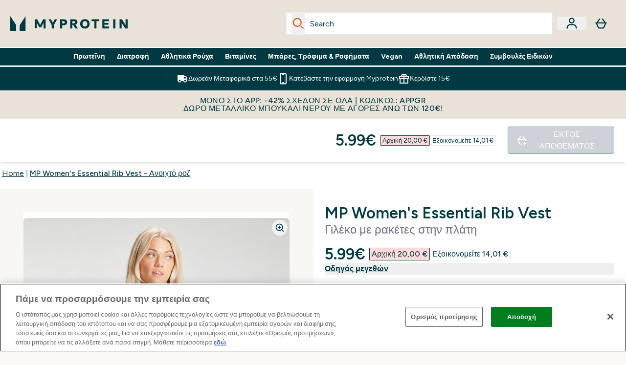

--- FILE ---
content_type: text/plain;charset=UTF-8
request_url: https://www.myprotein.gr/api/operation/ProductVariants/
body_size: 147
content:
{"data":{"product":{"sku":12849429,"variants":[{"title":"MP Women's Essential Rib Vest - Λευκό - XXS","sku":12849414,"inStock":false,"maxPerOrder":null,"preorderReleaseDate":"2021-01-25","images":[],"product":{"images":[{"original":"https://static.thcdn.com/productimg/original/12849413-6204870022570736.jpg","altText":null},{"original":"https://static.thcdn.com/productimg/original/12849413-7814870022625558.jpg","altText":null},{"original":"https://static.thcdn.com/productimg/original/12849413-6674870022680338.jpg","altText":null},{"original":"https://static.thcdn.com/productimg/original/12849413-6224870022735511.jpg","altText":null}],"sku":12849413},"choices":[{"optionKey":"Size","key":"XXS","colour":null,"title":"XXS"},{"optionKey":"Colour","key":"White","colour":"#F1F2F1","title":"Άσπρο"}],"price":{"price":{"currency":"EUR","amount":"5.99","displayValue":"5.99€"},"rrp":{"currency":"EUR","amount":"20.0","displayValue":"20.00€"}},"subscriptionContracts":[],"content":[{"key":"range","value":{"__typename":"ProductContentStringListValue","stringListValue":["Clothing"]}},{"key":"brand","value":{"__typename":"ProductContentStringListValue","stringListValue":["MP"]}}]},{"title":"MP Women's Essential Rib Vest - Λευκό - XS","sku":12849415,"inStock":false,"maxPerOrder":null,"preorderReleaseDate":"2021-01-25","images":[],"product":{"images":[{"original":"https://static.thcdn.com/productimg/original/12849413-6204870022570736.jpg","altText":null},{"original":"https://static.thcdn.com/productimg/original/12849413-7814870022625558.jpg","altText":null},{"original":"https://static.thcdn.com/productimg/original/12849413-6674870022680338.jpg","altText":null},{"original":"https://static.thcdn.com/productimg/original/12849413-6224870022735511.jpg","altText":null}],"sku":12849413},"choices":[{"optionKey":"Size","key":"XS","colour":null,"title":"XS"},{"optionKey":"Colour","key":"White","colour":"#F1F2F1","title":"Άσπρο"}],"price":{"price":{"currency":"EUR","amount":"5.99","displayValue":"5.99€"},"rrp":{"currency":"EUR","amount":"20.0","displayValue":"20.00€"}},"subscriptionContracts":[],"content":[{"key":"range","value":{"__typename":"ProductContentStringListValue","stringListValue":["Clothing"]}},{"key":"brand","value":{"__typename":"ProductContentStringListValue","stringListValue":["MP"]}}]},{"title":"MP Women's Essential Rib Vest - Λευκό - S","sku":12849416,"inStock":false,"maxPerOrder":null,"preorderReleaseDate":"2021-01-25","images":[],"product":{"images":[{"original":"https://static.thcdn.com/productimg/original/12849413-6204870022570736.jpg","altText":null},{"original":"https://static.thcdn.com/productimg/original/12849413-7814870022625558.jpg","altText":null},{"original":"https://static.thcdn.com/productimg/original/12849413-6674870022680338.jpg","altText":null},{"original":"https://static.thcdn.com/productimg/original/12849413-6224870022735511.jpg","altText":null}],"sku":12849413},"choices":[{"optionKey":"Size","key":"S","colour":null,"title":"S"},{"optionKey":"Colour","key":"White","colour":"#F1F2F1","title":"Άσπρο"}],"price":{"price":{"currency":"EUR","amount":"5.99","displayValue":"5.99€"},"rrp":{"currency":"EUR","amount":"20.0","displayValue":"20.00€"}},"subscriptionContracts":[],"content":[{"key":"range","value":{"__typename":"ProductContentStringListValue","stringListValue":["Clothing"]}},{"key":"brand","value":{"__typename":"ProductContentStringListValue","stringListValue":["MP"]}}]},{"title":"MP Women's Essential Rib Vest - Λευκό - M","sku":12849417,"inStock":false,"maxPerOrder":null,"preorderReleaseDate":"2021-01-25","images":[],"product":{"images":[{"original":"https://static.thcdn.com/productimg/original/12849413-6204870022570736.jpg","altText":null},{"original":"https://static.thcdn.com/productimg/original/12849413-7814870022625558.jpg","altText":null},{"original":"https://static.thcdn.com/productimg/original/12849413-6674870022680338.jpg","altText":null},{"original":"https://static.thcdn.com/productimg/original/12849413-6224870022735511.jpg","altText":null}],"sku":12849413},"choices":[{"optionKey":"Size","key":"M","colour":null,"title":"M"},{"optionKey":"Colour","key":"White","colour":"#F1F2F1","title":"Άσπρο"}],"price":{"price":{"currency":"EUR","amount":"5.99","displayValue":"5.99€"},"rrp":{"currency":"EUR","amount":"20.0","displayValue":"20.00€"}},"subscriptionContracts":[],"content":[{"key":"range","value":{"__typename":"ProductContentStringListValue","stringListValue":["Clothing"]}},{"key":"brand","value":{"__typename":"ProductContentStringListValue","stringListValue":["MP"]}}]},{"title":"MP Women's Essential Rib Vest - Λευκό - L","sku":12849418,"inStock":false,"maxPerOrder":null,"preorderReleaseDate":"2021-01-25","images":[],"product":{"images":[{"original":"https://static.thcdn.com/productimg/original/12849413-6204870022570736.jpg","altText":null},{"original":"https://static.thcdn.com/productimg/original/12849413-7814870022625558.jpg","altText":null},{"original":"https://static.thcdn.com/productimg/original/12849413-6674870022680338.jpg","altText":null},{"original":"https://static.thcdn.com/productimg/original/12849413-6224870022735511.jpg","altText":null}],"sku":12849413},"choices":[{"optionKey":"Size","key":"L","colour":null,"title":"L"},{"optionKey":"Colour","key":"White","colour":"#F1F2F1","title":"Άσπρο"}],"price":{"price":{"currency":"EUR","amount":"5.99","displayValue":"5.99€"},"rrp":{"currency":"EUR","amount":"20.0","displayValue":"20.00€"}},"subscriptionContracts":[],"content":[{"key":"range","value":{"__typename":"ProductContentStringListValue","stringListValue":["Clothing"]}},{"key":"brand","value":{"__typename":"ProductContentStringListValue","stringListValue":["MP"]}}]},{"title":"MP Women's Essential Rib Vest - Λευκό - XL","sku":12849419,"inStock":false,"maxPerOrder":null,"preorderReleaseDate":"2021-01-25","images":[],"product":{"images":[{"original":"https://static.thcdn.com/productimg/original/12849413-6204870022570736.jpg","altText":null},{"original":"https://static.thcdn.com/productimg/original/12849413-7814870022625558.jpg","altText":null},{"original":"https://static.thcdn.com/productimg/original/12849413-6674870022680338.jpg","altText":null},{"original":"https://static.thcdn.com/productimg/original/12849413-6224870022735511.jpg","altText":null}],"sku":12849413},"choices":[{"optionKey":"Size","key":"XL","colour":null,"title":"XL"},{"optionKey":"Colour","key":"White","colour":"#F1F2F1","title":"Άσπρο"}],"price":{"price":{"currency":"EUR","amount":"5.99","displayValue":"5.99€"},"rrp":{"currency":"EUR","amount":"20.0","displayValue":"20.00€"}},"subscriptionContracts":[],"content":[{"key":"range","value":{"__typename":"ProductContentStringListValue","stringListValue":["Clothing"]}},{"key":"brand","value":{"__typename":"ProductContentStringListValue","stringListValue":["MP"]}}]},{"title":"MP Women's Essential Rib Vest - Λευκό - XXL","sku":12849420,"inStock":false,"maxPerOrder":null,"preorderReleaseDate":"2021-01-25","images":[],"product":{"images":[{"original":"https://static.thcdn.com/productimg/original/12849413-6204870022570736.jpg","altText":null},{"original":"https://static.thcdn.com/productimg/original/12849413-7814870022625558.jpg","altText":null},{"original":"https://static.thcdn.com/productimg/original/12849413-6674870022680338.jpg","altText":null},{"original":"https://static.thcdn.com/productimg/original/12849413-6224870022735511.jpg","altText":null}],"sku":12849413},"choices":[{"optionKey":"Size","key":"XXL","colour":null,"title":"XXL"},{"optionKey":"Colour","key":"White","colour":"#F1F2F1","title":"Άσπρο"}],"price":{"price":{"currency":"EUR","amount":"5.99","displayValue":"5.99€"},"rrp":{"currency":"EUR","amount":"20.0","displayValue":"20.00€"}},"subscriptionContracts":[],"content":[{"key":"range","value":{"__typename":"ProductContentStringListValue","stringListValue":["Clothing"]}},{"key":"brand","value":{"__typename":"ProductContentStringListValue","stringListValue":["MP"]}}]},{"title":"MP Women's Essential Rib Vest - Ανοιχτό ροζ - XXS","sku":12849430,"inStock":false,"maxPerOrder":null,"preorderReleaseDate":"2021-01-25","images":[],"product":{"images":[{"original":"https://static.thcdn.com/productimg/original/12849429-4354870023018060.jpg","altText":null},{"original":"https://static.thcdn.com/productimg/original/12849429-7834870023080931.jpg","altText":null},{"original":"https://static.thcdn.com/productimg/original/12849429-6014870023139848.jpg","altText":null},{"original":"https://static.thcdn.com/productimg/original/12849429-4534870023191790.jpg","altText":null}],"sku":12849429},"choices":[{"optionKey":"Size","key":"XXS","colour":null,"title":"XXS"},{"optionKey":"Colour","key":"Light Pink","colour":"#DBBEB7","title":"Ανοιχτό Ροζ"}],"price":{"price":{"currency":"EUR","amount":"10.99","displayValue":"10.99€"},"rrp":{"currency":"EUR","amount":"20.0","displayValue":"20.00€"}},"subscriptionContracts":[],"content":[{"key":"range","value":{"__typename":"ProductContentStringListValue","stringListValue":["Clothing"]}},{"key":"brand","value":{"__typename":"ProductContentStringListValue","stringListValue":["MP"]}}]},{"title":"MP Women's Essential Rib Vest - Ανοιχτό ροζ - XS","sku":12849431,"inStock":false,"maxPerOrder":null,"preorderReleaseDate":"2021-01-25","images":[],"product":{"images":[{"original":"https://static.thcdn.com/productimg/original/12849429-4354870023018060.jpg","altText":null},{"original":"https://static.thcdn.com/productimg/original/12849429-7834870023080931.jpg","altText":null},{"original":"https://static.thcdn.com/productimg/original/12849429-6014870023139848.jpg","altText":null},{"original":"https://static.thcdn.com/productimg/original/12849429-4534870023191790.jpg","altText":null}],"sku":12849429},"choices":[{"optionKey":"Size","key":"XS","colour":null,"title":"XS"},{"optionKey":"Colour","key":"Light Pink","colour":"#DBBEB7","title":"Ανοιχτό Ροζ"}],"price":{"price":{"currency":"EUR","amount":"10.99","displayValue":"10.99€"},"rrp":{"currency":"EUR","amount":"20.0","displayValue":"20.00€"}},"subscriptionContracts":[],"content":[{"key":"range","value":{"__typename":"ProductContentStringListValue","stringListValue":["Clothing"]}},{"key":"brand","value":{"__typename":"ProductContentStringListValue","stringListValue":["MP"]}}]},{"title":"MP Women's Essential Rib Vest - Ανοιχτό ροζ - S","sku":12849432,"inStock":false,"maxPerOrder":null,"preorderReleaseDate":"2021-01-25","images":[],"product":{"images":[{"original":"https://static.thcdn.com/productimg/original/12849429-4354870023018060.jpg","altText":null},{"original":"https://static.thcdn.com/productimg/original/12849429-7834870023080931.jpg","altText":null},{"original":"https://static.thcdn.com/productimg/original/12849429-6014870023139848.jpg","altText":null},{"original":"https://static.thcdn.com/productimg/original/12849429-4534870023191790.jpg","altText":null}],"sku":12849429},"choices":[{"optionKey":"Size","key":"S","colour":null,"title":"S"},{"optionKey":"Colour","key":"Light Pink","colour":"#DBBEB7","title":"Ανοιχτό Ροζ"}],"price":{"price":{"currency":"EUR","amount":"10.99","displayValue":"10.99€"},"rrp":{"currency":"EUR","amount":"20.0","displayValue":"20.00€"}},"subscriptionContracts":[],"content":[{"key":"range","value":{"__typename":"ProductContentStringListValue","stringListValue":["Clothing"]}},{"key":"brand","value":{"__typename":"ProductContentStringListValue","stringListValue":["MP"]}}]},{"title":"MP Women's Essential Rib Vest - Ανοιχτό ροζ - M","sku":12849433,"inStock":false,"maxPerOrder":null,"preorderReleaseDate":"2021-01-25","images":[],"product":{"images":[{"original":"https://static.thcdn.com/productimg/original/12849429-4354870023018060.jpg","altText":null},{"original":"https://static.thcdn.com/productimg/original/12849429-7834870023080931.jpg","altText":null},{"original":"https://static.thcdn.com/productimg/original/12849429-6014870023139848.jpg","altText":null},{"original":"https://static.thcdn.com/productimg/original/12849429-4534870023191790.jpg","altText":null}],"sku":12849429},"choices":[{"optionKey":"Size","key":"M","colour":null,"title":"M"},{"optionKey":"Colour","key":"Light Pink","colour":"#DBBEB7","title":"Ανοιχτό Ροζ"}],"price":{"price":{"currency":"EUR","amount":"10.99","displayValue":"10.99€"},"rrp":{"currency":"EUR","amount":"20.0","displayValue":"20.00€"}},"subscriptionContracts":[],"content":[{"key":"range","value":{"__typename":"ProductContentStringListValue","stringListValue":["Clothing"]}},{"key":"brand","value":{"__typename":"ProductContentStringListValue","stringListValue":["MP"]}}]},{"title":"MP Women's Essential Rib Vest - Ανοιχτό ροζ - L","sku":12849434,"inStock":false,"maxPerOrder":null,"preorderReleaseDate":"2021-01-25","images":[],"product":{"images":[{"original":"https://static.thcdn.com/productimg/original/12849429-4354870023018060.jpg","altText":null},{"original":"https://static.thcdn.com/productimg/original/12849429-7834870023080931.jpg","altText":null},{"original":"https://static.thcdn.com/productimg/original/12849429-6014870023139848.jpg","altText":null},{"original":"https://static.thcdn.com/productimg/original/12849429-4534870023191790.jpg","altText":null}],"sku":12849429},"choices":[{"optionKey":"Size","key":"L","colour":null,"title":"L"},{"optionKey":"Colour","key":"Light Pink","colour":"#DBBEB7","title":"Ανοιχτό Ροζ"}],"price":{"price":{"currency":"EUR","amount":"10.99","displayValue":"10.99€"},"rrp":{"currency":"EUR","amount":"20.0","displayValue":"20.00€"}},"subscriptionContracts":[],"content":[{"key":"range","value":{"__typename":"ProductContentStringListValue","stringListValue":["Clothing"]}},{"key":"brand","value":{"__typename":"ProductContentStringListValue","stringListValue":["MP"]}}]},{"title":"MP Women's Essential Rib Vest - Ανοιχτό ροζ - XL","sku":12849435,"inStock":false,"maxPerOrder":null,"preorderReleaseDate":"2021-01-25","images":[],"product":{"images":[{"original":"https://static.thcdn.com/productimg/original/12849429-4354870023018060.jpg","altText":null},{"original":"https://static.thcdn.com/productimg/original/12849429-7834870023080931.jpg","altText":null},{"original":"https://static.thcdn.com/productimg/original/12849429-6014870023139848.jpg","altText":null},{"original":"https://static.thcdn.com/productimg/original/12849429-4534870023191790.jpg","altText":null}],"sku":12849429},"choices":[{"optionKey":"Size","key":"XL","colour":null,"title":"XL"},{"optionKey":"Colour","key":"Light Pink","colour":"#DBBEB7","title":"Ανοιχτό Ροζ"}],"price":{"price":{"currency":"EUR","amount":"10.99","displayValue":"10.99€"},"rrp":{"currency":"EUR","amount":"20.0","displayValue":"20.00€"}},"subscriptionContracts":[],"content":[{"key":"range","value":{"__typename":"ProductContentStringListValue","stringListValue":["Clothing"]}},{"key":"brand","value":{"__typename":"ProductContentStringListValue","stringListValue":["MP"]}}]},{"title":"MP Women's Essential Rib Vest - Ανοιχτό ροζ - XXL","sku":12849436,"inStock":false,"maxPerOrder":null,"preorderReleaseDate":"2021-01-25","images":[],"product":{"images":[{"original":"https://static.thcdn.com/productimg/original/12849429-4354870023018060.jpg","altText":null},{"original":"https://static.thcdn.com/productimg/original/12849429-7834870023080931.jpg","altText":null},{"original":"https://static.thcdn.com/productimg/original/12849429-6014870023139848.jpg","altText":null},{"original":"https://static.thcdn.com/productimg/original/12849429-4534870023191790.jpg","altText":null}],"sku":12849429},"choices":[{"optionKey":"Size","key":"XXL","colour":null,"title":"XXL"},{"optionKey":"Colour","key":"Light Pink","colour":"#DBBEB7","title":"Ανοιχτό Ροζ"}],"price":{"price":{"currency":"EUR","amount":"10.99","displayValue":"10.99€"},"rrp":{"currency":"EUR","amount":"20.0","displayValue":"20.00€"}},"subscriptionContracts":[],"content":[{"key":"range","value":{"__typename":"ProductContentStringListValue","stringListValue":["Clothing"]}},{"key":"brand","value":{"__typename":"ProductContentStringListValue","stringListValue":["MP"]}}]},{"title":"Γυναικείο Αμάνικο Μπλουζάκι Ριμπ MP - Εκρού - XXS","sku":13130029,"inStock":false,"maxPerOrder":null,"preorderReleaseDate":"2021-05-25","images":[],"product":{"images":[{"original":"https://static.thcdn.com/productimg/original/13130028-1974914618362820.jpg","altText":null},{"original":"https://static.thcdn.com/productimg/original/13130028-1644914618427764.jpg","altText":null},{"original":"https://static.thcdn.com/productimg/original/13130028-1174914618488688.jpg","altText":null},{"original":"https://static.thcdn.com/productimg/original/13130028-8194914618550296.jpg","altText":null}],"sku":13130028},"choices":[{"optionKey":"Size","key":"XXS","colour":null,"title":"XXS"},{"optionKey":"Colour","key":"Ecru","colour":"#E1D7C6","title":"Ecru"}],"price":{"price":{"currency":"EUR","amount":"3.99","displayValue":"3.99€"},"rrp":{"currency":"EUR","amount":"20.0","displayValue":"20.00€"}},"subscriptionContracts":[],"content":[{"key":"range","value":{"__typename":"ProductContentStringListValue","stringListValue":["Clothing"]}},{"key":"brand","value":{"__typename":"ProductContentStringListValue","stringListValue":["MP"]}}]},{"title":"Γυναικείο Αμάνικο Μπλουζάκι Ριμπ MP - Εκρού - XS","sku":13130030,"inStock":false,"maxPerOrder":null,"preorderReleaseDate":"2021-05-25","images":[],"product":{"images":[{"original":"https://static.thcdn.com/productimg/original/13130028-1974914618362820.jpg","altText":null},{"original":"https://static.thcdn.com/productimg/original/13130028-1644914618427764.jpg","altText":null},{"original":"https://static.thcdn.com/productimg/original/13130028-1174914618488688.jpg","altText":null},{"original":"https://static.thcdn.com/productimg/original/13130028-8194914618550296.jpg","altText":null}],"sku":13130028},"choices":[{"optionKey":"Size","key":"XS","colour":null,"title":"XS"},{"optionKey":"Colour","key":"Ecru","colour":"#E1D7C6","title":"Ecru"}],"price":{"price":{"currency":"EUR","amount":"3.99","displayValue":"3.99€"},"rrp":{"currency":"EUR","amount":"20.0","displayValue":"20.00€"}},"subscriptionContracts":[],"content":[{"key":"range","value":{"__typename":"ProductContentStringListValue","stringListValue":["Clothing"]}},{"key":"brand","value":{"__typename":"ProductContentStringListValue","stringListValue":["MP"]}}]},{"title":"Γυναικείο Αμάνικο Μπλουζάκι Ριμπ MP - Εκρού - S","sku":13130031,"inStock":false,"maxPerOrder":null,"preorderReleaseDate":"2021-05-25","images":[],"product":{"images":[{"original":"https://static.thcdn.com/productimg/original/13130028-1974914618362820.jpg","altText":null},{"original":"https://static.thcdn.com/productimg/original/13130028-1644914618427764.jpg","altText":null},{"original":"https://static.thcdn.com/productimg/original/13130028-1174914618488688.jpg","altText":null},{"original":"https://static.thcdn.com/productimg/original/13130028-8194914618550296.jpg","altText":null}],"sku":13130028},"choices":[{"optionKey":"Size","key":"S","colour":null,"title":"S"},{"optionKey":"Colour","key":"Ecru","colour":"#E1D7C6","title":"Ecru"}],"price":{"price":{"currency":"EUR","amount":"3.99","displayValue":"3.99€"},"rrp":{"currency":"EUR","amount":"20.0","displayValue":"20.00€"}},"subscriptionContracts":[],"content":[{"key":"range","value":{"__typename":"ProductContentStringListValue","stringListValue":["Clothing"]}},{"key":"brand","value":{"__typename":"ProductContentStringListValue","stringListValue":["MP"]}}]},{"title":"Γυναικείο Αμάνικο Μπλουζάκι Ριμπ MP - Εκρού - M","sku":13130032,"inStock":false,"maxPerOrder":null,"preorderReleaseDate":"2021-05-25","images":[],"product":{"images":[{"original":"https://static.thcdn.com/productimg/original/13130028-1974914618362820.jpg","altText":null},{"original":"https://static.thcdn.com/productimg/original/13130028-1644914618427764.jpg","altText":null},{"original":"https://static.thcdn.com/productimg/original/13130028-1174914618488688.jpg","altText":null},{"original":"https://static.thcdn.com/productimg/original/13130028-8194914618550296.jpg","altText":null}],"sku":13130028},"choices":[{"optionKey":"Size","key":"M","colour":null,"title":"M"},{"optionKey":"Colour","key":"Ecru","colour":"#E1D7C6","title":"Ecru"}],"price":{"price":{"currency":"EUR","amount":"3.99","displayValue":"3.99€"},"rrp":{"currency":"EUR","amount":"20.0","displayValue":"20.00€"}},"subscriptionContracts":[],"content":[{"key":"range","value":{"__typename":"ProductContentStringListValue","stringListValue":["Clothing"]}},{"key":"brand","value":{"__typename":"ProductContentStringListValue","stringListValue":["MP"]}}]},{"title":"Γυναικείο Αμάνικο Μπλουζάκι Ριμπ MP - Εκρού - L","sku":13130033,"inStock":false,"maxPerOrder":null,"preorderReleaseDate":"2021-05-25","images":[],"product":{"images":[{"original":"https://static.thcdn.com/productimg/original/13130028-1974914618362820.jpg","altText":null},{"original":"https://static.thcdn.com/productimg/original/13130028-1644914618427764.jpg","altText":null},{"original":"https://static.thcdn.com/productimg/original/13130028-1174914618488688.jpg","altText":null},{"original":"https://static.thcdn.com/productimg/original/13130028-8194914618550296.jpg","altText":null}],"sku":13130028},"choices":[{"optionKey":"Size","key":"L","colour":null,"title":"L"},{"optionKey":"Colour","key":"Ecru","colour":"#E1D7C6","title":"Ecru"}],"price":{"price":{"currency":"EUR","amount":"3.99","displayValue":"3.99€"},"rrp":{"currency":"EUR","amount":"20.0","displayValue":"20.00€"}},"subscriptionContracts":[],"content":[{"key":"range","value":{"__typename":"ProductContentStringListValue","stringListValue":["Clothing"]}},{"key":"brand","value":{"__typename":"ProductContentStringListValue","stringListValue":["MP"]}}]},{"title":"Γυναικείο Αμάνικο Μπλουζάκι Ριμπ MP - Εκρού - XL","sku":13130034,"inStock":false,"maxPerOrder":null,"preorderReleaseDate":"2021-05-25","images":[],"product":{"images":[{"original":"https://static.thcdn.com/productimg/original/13130028-1974914618362820.jpg","altText":null},{"original":"https://static.thcdn.com/productimg/original/13130028-1644914618427764.jpg","altText":null},{"original":"https://static.thcdn.com/productimg/original/13130028-1174914618488688.jpg","altText":null},{"original":"https://static.thcdn.com/productimg/original/13130028-8194914618550296.jpg","altText":null}],"sku":13130028},"choices":[{"optionKey":"Size","key":"XL","colour":null,"title":"XL"},{"optionKey":"Colour","key":"Ecru","colour":"#E1D7C6","title":"Ecru"}],"price":{"price":{"currency":"EUR","amount":"3.99","displayValue":"3.99€"},"rrp":{"currency":"EUR","amount":"20.0","displayValue":"20.00€"}},"subscriptionContracts":[],"content":[{"key":"range","value":{"__typename":"ProductContentStringListValue","stringListValue":["Clothing"]}},{"key":"brand","value":{"__typename":"ProductContentStringListValue","stringListValue":["MP"]}}]},{"title":"Γυναικείο Αμάνικο Μπλουζάκι Ριμπ MP - Εκρού - XXL","sku":13130035,"inStock":false,"maxPerOrder":null,"preorderReleaseDate":"2021-05-25","images":[],"product":{"images":[{"original":"https://static.thcdn.com/productimg/original/13130028-1974914618362820.jpg","altText":null},{"original":"https://static.thcdn.com/productimg/original/13130028-1644914618427764.jpg","altText":null},{"original":"https://static.thcdn.com/productimg/original/13130028-1174914618488688.jpg","altText":null},{"original":"https://static.thcdn.com/productimg/original/13130028-8194914618550296.jpg","altText":null}],"sku":13130028},"choices":[{"optionKey":"Size","key":"XXL","colour":null,"title":"XXL"},{"optionKey":"Colour","key":"Ecru","colour":"#E1D7C6","title":"Ecru"}],"price":{"price":{"currency":"EUR","amount":"3.99","displayValue":"3.99€"},"rrp":{"currency":"EUR","amount":"20.0","displayValue":"20.00€"}},"subscriptionContracts":[],"content":[{"key":"range","value":{"__typename":"ProductContentStringListValue","stringListValue":["Clothing"]}},{"key":"brand","value":{"__typename":"ProductContentStringListValue","stringListValue":["MP"]}}]},{"title":"MP Women's Essential Rib Vest - Μαύρο - XXS","sku":12849406,"inStock":false,"maxPerOrder":null,"preorderReleaseDate":"2021-01-25","images":[],"product":{"images":[{"original":"https://static.thcdn.com/productimg/original/12849405-1234870022313453.jpg","altText":null},{"original":"https://static.thcdn.com/productimg/original/12849405-1654870022378421.jpg","altText":null},{"original":"https://static.thcdn.com/productimg/original/12849405-2024870022433108.jpg","altText":null},{"original":"https://static.thcdn.com/productimg/original/12849405-4244870022491302.jpg","altText":null}],"sku":12849405},"choices":[{"optionKey":"Size","key":"XXS","colour":null,"title":"XXS"},{"optionKey":"Colour","key":"Black","colour":"#2D2C2F","title":"Μαύρο"}],"price":{"price":{"currency":"EUR","amount":"14.99","displayValue":"14.99€"},"rrp":{"currency":"EUR","amount":"20.0","displayValue":"20.00€"}},"subscriptionContracts":[],"content":[{"key":"range","value":{"__typename":"ProductContentStringListValue","stringListValue":["Clothing"]}},{"key":"brand","value":{"__typename":"ProductContentStringListValue","stringListValue":["MP"]}}]},{"title":"MP Women's Essential Rib Vest - Μαύρο - XS","sku":12849407,"inStock":false,"maxPerOrder":null,"preorderReleaseDate":"2021-01-25","images":[],"product":{"images":[{"original":"https://static.thcdn.com/productimg/original/12849405-1234870022313453.jpg","altText":null},{"original":"https://static.thcdn.com/productimg/original/12849405-1654870022378421.jpg","altText":null},{"original":"https://static.thcdn.com/productimg/original/12849405-2024870022433108.jpg","altText":null},{"original":"https://static.thcdn.com/productimg/original/12849405-4244870022491302.jpg","altText":null}],"sku":12849405},"choices":[{"optionKey":"Size","key":"XS","colour":null,"title":"XS"},{"optionKey":"Colour","key":"Black","colour":"#2D2C2F","title":"Μαύρο"}],"price":{"price":{"currency":"EUR","amount":"14.99","displayValue":"14.99€"},"rrp":{"currency":"EUR","amount":"20.0","displayValue":"20.00€"}},"subscriptionContracts":[],"content":[{"key":"range","value":{"__typename":"ProductContentStringListValue","stringListValue":["Clothing"]}},{"key":"brand","value":{"__typename":"ProductContentStringListValue","stringListValue":["MP"]}}]},{"title":"MP Women's Essential Rib Vest - Μαύρο - S","sku":12849408,"inStock":false,"maxPerOrder":null,"preorderReleaseDate":"2021-01-25","images":[],"product":{"images":[{"original":"https://static.thcdn.com/productimg/original/12849405-1234870022313453.jpg","altText":null},{"original":"https://static.thcdn.com/productimg/original/12849405-1654870022378421.jpg","altText":null},{"original":"https://static.thcdn.com/productimg/original/12849405-2024870022433108.jpg","altText":null},{"original":"https://static.thcdn.com/productimg/original/12849405-4244870022491302.jpg","altText":null}],"sku":12849405},"choices":[{"optionKey":"Size","key":"S","colour":null,"title":"S"},{"optionKey":"Colour","key":"Black","colour":"#2D2C2F","title":"Μαύρο"}],"price":{"price":{"currency":"EUR","amount":"14.99","displayValue":"14.99€"},"rrp":{"currency":"EUR","amount":"20.0","displayValue":"20.00€"}},"subscriptionContracts":[],"content":[{"key":"range","value":{"__typename":"ProductContentStringListValue","stringListValue":["Clothing"]}},{"key":"brand","value":{"__typename":"ProductContentStringListValue","stringListValue":["MP"]}}]},{"title":"MP Women's Essential Rib Vest - Μαύρο - M","sku":12849409,"inStock":false,"maxPerOrder":null,"preorderReleaseDate":"2021-01-25","images":[],"product":{"images":[{"original":"https://static.thcdn.com/productimg/original/12849405-1234870022313453.jpg","altText":null},{"original":"https://static.thcdn.com/productimg/original/12849405-1654870022378421.jpg","altText":null},{"original":"https://static.thcdn.com/productimg/original/12849405-2024870022433108.jpg","altText":null},{"original":"https://static.thcdn.com/productimg/original/12849405-4244870022491302.jpg","altText":null}],"sku":12849405},"choices":[{"optionKey":"Size","key":"M","colour":null,"title":"M"},{"optionKey":"Colour","key":"Black","colour":"#2D2C2F","title":"Μαύρο"}],"price":{"price":{"currency":"EUR","amount":"14.99","displayValue":"14.99€"},"rrp":{"currency":"EUR","amount":"20.0","displayValue":"20.00€"}},"subscriptionContracts":[],"content":[{"key":"range","value":{"__typename":"ProductContentStringListValue","stringListValue":["Clothing"]}},{"key":"brand","value":{"__typename":"ProductContentStringListValue","stringListValue":["MP"]}}]},{"title":"MP Women's Essential Rib Vest - Μαύρο - L","sku":12849410,"inStock":false,"maxPerOrder":null,"preorderReleaseDate":"2021-01-25","images":[],"product":{"images":[{"original":"https://static.thcdn.com/productimg/original/12849405-1234870022313453.jpg","altText":null},{"original":"https://static.thcdn.com/productimg/original/12849405-1654870022378421.jpg","altText":null},{"original":"https://static.thcdn.com/productimg/original/12849405-2024870022433108.jpg","altText":null},{"original":"https://static.thcdn.com/productimg/original/12849405-4244870022491302.jpg","altText":null}],"sku":12849405},"choices":[{"optionKey":"Size","key":"L","colour":null,"title":"L"},{"optionKey":"Colour","key":"Black","colour":"#2D2C2F","title":"Μαύρο"}],"price":{"price":{"currency":"EUR","amount":"14.99","displayValue":"14.99€"},"rrp":{"currency":"EUR","amount":"20.0","displayValue":"20.00€"}},"subscriptionContracts":[],"content":[{"key":"range","value":{"__typename":"ProductContentStringListValue","stringListValue":["Clothing"]}},{"key":"brand","value":{"__typename":"ProductContentStringListValue","stringListValue":["MP"]}}]},{"title":"MP Women's Essential Rib Vest - Μαύρο - XL","sku":12849411,"inStock":false,"maxPerOrder":null,"preorderReleaseDate":"2021-01-25","images":[],"product":{"images":[{"original":"https://static.thcdn.com/productimg/original/12849405-1234870022313453.jpg","altText":null},{"original":"https://static.thcdn.com/productimg/original/12849405-1654870022378421.jpg","altText":null},{"original":"https://static.thcdn.com/productimg/original/12849405-2024870022433108.jpg","altText":null},{"original":"https://static.thcdn.com/productimg/original/12849405-4244870022491302.jpg","altText":null}],"sku":12849405},"choices":[{"optionKey":"Size","key":"XL","colour":null,"title":"XL"},{"optionKey":"Colour","key":"Black","colour":"#2D2C2F","title":"Μαύρο"}],"price":{"price":{"currency":"EUR","amount":"14.99","displayValue":"14.99€"},"rrp":{"currency":"EUR","amount":"20.0","displayValue":"20.00€"}},"subscriptionContracts":[],"content":[{"key":"range","value":{"__typename":"ProductContentStringListValue","stringListValue":["Clothing"]}},{"key":"brand","value":{"__typename":"ProductContentStringListValue","stringListValue":["MP"]}}]},{"title":"MP Women's Essential Rib Vest - Μαύρο - XXL","sku":12849412,"inStock":false,"maxPerOrder":null,"preorderReleaseDate":"2021-01-25","images":[],"product":{"images":[{"original":"https://static.thcdn.com/productimg/original/12849405-1234870022313453.jpg","altText":null},{"original":"https://static.thcdn.com/productimg/original/12849405-1654870022378421.jpg","altText":null},{"original":"https://static.thcdn.com/productimg/original/12849405-2024870022433108.jpg","altText":null},{"original":"https://static.thcdn.com/productimg/original/12849405-4244870022491302.jpg","altText":null}],"sku":12849405},"choices":[{"optionKey":"Size","key":"XXL","colour":null,"title":"XXL"},{"optionKey":"Colour","key":"Black","colour":"#2D2C2F","title":"Μαύρο"}],"price":{"price":{"currency":"EUR","amount":"14.99","displayValue":"14.99€"},"rrp":{"currency":"EUR","amount":"20.0","displayValue":"20.00€"}},"subscriptionContracts":[],"content":[{"key":"range","value":{"__typename":"ProductContentStringListValue","stringListValue":["Clothing"]}},{"key":"brand","value":{"__typename":"ProductContentStringListValue","stringListValue":["MP"]}}]},{"title":"MP Women's Essential Rib Vest - Ναυτικό - XXS","sku":12849422,"inStock":false,"maxPerOrder":null,"preorderReleaseDate":"2021-01-25","images":[],"product":{"images":[{"original":"https://static.thcdn.com/productimg/original/12849421-1934870022790072.jpg","altText":null},{"original":"https://static.thcdn.com/productimg/original/12849421-8624870022843157.jpg","altText":null},{"original":"https://static.thcdn.com/productimg/original/12849421-9374870022897598.jpg","altText":null},{"original":"https://static.thcdn.com/productimg/original/12849421-1054870022949852.jpg","altText":null}],"sku":12849421},"choices":[{"optionKey":"Size","key":"XXS","colour":null,"title":"XXS"},{"optionKey":"Colour","key":"Navy","colour":"#27293D","title":"Μπλε Σκούρο"}],"price":{"price":{"currency":"EUR","amount":"9.99","displayValue":"9.99€"},"rrp":{"currency":"EUR","amount":"20.0","displayValue":"20.00€"}},"subscriptionContracts":[],"content":[{"key":"range","value":{"__typename":"ProductContentStringListValue","stringListValue":["Clothing"]}},{"key":"brand","value":{"__typename":"ProductContentStringListValue","stringListValue":["MP"]}}]},{"title":"MP Women's Essential Rib Vest - Ναυτικό - XS","sku":12849423,"inStock":false,"maxPerOrder":null,"preorderReleaseDate":"2021-01-25","images":[],"product":{"images":[{"original":"https://static.thcdn.com/productimg/original/12849421-1934870022790072.jpg","altText":null},{"original":"https://static.thcdn.com/productimg/original/12849421-8624870022843157.jpg","altText":null},{"original":"https://static.thcdn.com/productimg/original/12849421-9374870022897598.jpg","altText":null},{"original":"https://static.thcdn.com/productimg/original/12849421-1054870022949852.jpg","altText":null}],"sku":12849421},"choices":[{"optionKey":"Size","key":"XS","colour":null,"title":"XS"},{"optionKey":"Colour","key":"Navy","colour":"#27293D","title":"Μπλε Σκούρο"}],"price":{"price":{"currency":"EUR","amount":"9.99","displayValue":"9.99€"},"rrp":{"currency":"EUR","amount":"20.0","displayValue":"20.00€"}},"subscriptionContracts":[],"content":[{"key":"range","value":{"__typename":"ProductContentStringListValue","stringListValue":["Clothing"]}},{"key":"brand","value":{"__typename":"ProductContentStringListValue","stringListValue":["MP"]}}]},{"title":"MP Women's Essential Rib Vest - Ναυτικό - S","sku":12849424,"inStock":false,"maxPerOrder":null,"preorderReleaseDate":"2021-01-25","images":[],"product":{"images":[{"original":"https://static.thcdn.com/productimg/original/12849421-1934870022790072.jpg","altText":null},{"original":"https://static.thcdn.com/productimg/original/12849421-8624870022843157.jpg","altText":null},{"original":"https://static.thcdn.com/productimg/original/12849421-9374870022897598.jpg","altText":null},{"original":"https://static.thcdn.com/productimg/original/12849421-1054870022949852.jpg","altText":null}],"sku":12849421},"choices":[{"optionKey":"Size","key":"S","colour":null,"title":"S"},{"optionKey":"Colour","key":"Navy","colour":"#27293D","title":"Μπλε Σκούρο"}],"price":{"price":{"currency":"EUR","amount":"9.99","displayValue":"9.99€"},"rrp":{"currency":"EUR","amount":"20.0","displayValue":"20.00€"}},"subscriptionContracts":[],"content":[{"key":"range","value":{"__typename":"ProductContentStringListValue","stringListValue":["Clothing"]}},{"key":"brand","value":{"__typename":"ProductContentStringListValue","stringListValue":["MP"]}}]},{"title":"MP Women's Essential Rib Vest - Ναυτικό - M","sku":12849425,"inStock":false,"maxPerOrder":null,"preorderReleaseDate":"2021-01-25","images":[],"product":{"images":[{"original":"https://static.thcdn.com/productimg/original/12849421-1934870022790072.jpg","altText":null},{"original":"https://static.thcdn.com/productimg/original/12849421-8624870022843157.jpg","altText":null},{"original":"https://static.thcdn.com/productimg/original/12849421-9374870022897598.jpg","altText":null},{"original":"https://static.thcdn.com/productimg/original/12849421-1054870022949852.jpg","altText":null}],"sku":12849421},"choices":[{"optionKey":"Size","key":"M","colour":null,"title":"M"},{"optionKey":"Colour","key":"Navy","colour":"#27293D","title":"Μπλε Σκούρο"}],"price":{"price":{"currency":"EUR","amount":"9.99","displayValue":"9.99€"},"rrp":{"currency":"EUR","amount":"20.0","displayValue":"20.00€"}},"subscriptionContracts":[],"content":[{"key":"range","value":{"__typename":"ProductContentStringListValue","stringListValue":["Clothing"]}},{"key":"brand","value":{"__typename":"ProductContentStringListValue","stringListValue":["MP"]}}]},{"title":"MP Women's Essential Rib Vest - Ναυτικό - L","sku":12849426,"inStock":false,"maxPerOrder":null,"preorderReleaseDate":"2021-01-25","images":[],"product":{"images":[{"original":"https://static.thcdn.com/productimg/original/12849421-1934870022790072.jpg","altText":null},{"original":"https://static.thcdn.com/productimg/original/12849421-8624870022843157.jpg","altText":null},{"original":"https://static.thcdn.com/productimg/original/12849421-9374870022897598.jpg","altText":null},{"original":"https://static.thcdn.com/productimg/original/12849421-1054870022949852.jpg","altText":null}],"sku":12849421},"choices":[{"optionKey":"Size","key":"L","colour":null,"title":"L"},{"optionKey":"Colour","key":"Navy","colour":"#27293D","title":"Μπλε Σκούρο"}],"price":{"price":{"currency":"EUR","amount":"9.99","displayValue":"9.99€"},"rrp":{"currency":"EUR","amount":"20.0","displayValue":"20.00€"}},"subscriptionContracts":[],"content":[{"key":"range","value":{"__typename":"ProductContentStringListValue","stringListValue":["Clothing"]}},{"key":"brand","value":{"__typename":"ProductContentStringListValue","stringListValue":["MP"]}}]},{"title":"MP Women's Essential Rib Vest - Ναυτικό - XL","sku":12849427,"inStock":false,"maxPerOrder":null,"preorderReleaseDate":"2021-01-25","images":[],"product":{"images":[{"original":"https://static.thcdn.com/productimg/original/12849421-1934870022790072.jpg","altText":null},{"original":"https://static.thcdn.com/productimg/original/12849421-8624870022843157.jpg","altText":null},{"original":"https://static.thcdn.com/productimg/original/12849421-9374870022897598.jpg","altText":null},{"original":"https://static.thcdn.com/productimg/original/12849421-1054870022949852.jpg","altText":null}],"sku":12849421},"choices":[{"optionKey":"Size","key":"XL","colour":null,"title":"XL"},{"optionKey":"Colour","key":"Navy","colour":"#27293D","title":"Μπλε Σκούρο"}],"price":{"price":{"currency":"EUR","amount":"9.99","displayValue":"9.99€"},"rrp":{"currency":"EUR","amount":"20.0","displayValue":"20.00€"}},"subscriptionContracts":[],"content":[{"key":"range","value":{"__typename":"ProductContentStringListValue","stringListValue":["Clothing"]}},{"key":"brand","value":{"__typename":"ProductContentStringListValue","stringListValue":["MP"]}}]},{"title":"MP Women's Essential Rib Vest - Ναυτικό - XXL","sku":12849428,"inStock":false,"maxPerOrder":null,"preorderReleaseDate":"2021-01-25","images":[],"product":{"images":[{"original":"https://static.thcdn.com/productimg/original/12849421-1934870022790072.jpg","altText":null},{"original":"https://static.thcdn.com/productimg/original/12849421-8624870022843157.jpg","altText":null},{"original":"https://static.thcdn.com/productimg/original/12849421-9374870022897598.jpg","altText":null},{"original":"https://static.thcdn.com/productimg/original/12849421-1054870022949852.jpg","altText":null}],"sku":12849421},"choices":[{"optionKey":"Size","key":"XXL","colour":null,"title":"XXL"},{"optionKey":"Colour","key":"Navy","colour":"#27293D","title":"Μπλε Σκούρο"}],"price":{"price":{"currency":"EUR","amount":"9.99","displayValue":"9.99€"},"rrp":{"currency":"EUR","amount":"20.0","displayValue":"20.00€"}},"subscriptionContracts":[],"content":[{"key":"range","value":{"__typename":"ProductContentStringListValue","stringListValue":["Clothing"]}},{"key":"brand","value":{"__typename":"ProductContentStringListValue","stringListValue":["MP"]}}]},{"title":"MP Women's Essentials Rib Vest - ανοιχτό πράσινο - XXS","sku":12849438,"inStock":false,"maxPerOrder":null,"preorderReleaseDate":"2021-01-25","images":[],"product":{"images":[{"original":"https://static.thcdn.com/productimg/original/12849437-5534870023256089.jpg","altText":null},{"original":"https://static.thcdn.com/productimg/original/12849437-1394870023306438.jpg","altText":null},{"original":"https://static.thcdn.com/productimg/original/12849437-1004870023368448.jpg","altText":null},{"original":"https://static.thcdn.com/productimg/original/12849437-1134870023426129.jpg","altText":null}],"sku":12849437},"choices":[{"optionKey":"Size","key":"XXS","colour":null,"title":"XXS"},{"optionKey":"Colour","key":"Pale Green","colour":"#8C9C92","title":"Pale Green"}],"price":{"price":{"currency":"EUR","amount":"5.99","displayValue":"5.99€"},"rrp":{"currency":"EUR","amount":"20.0","displayValue":"20.00€"}},"subscriptionContracts":[],"content":[{"key":"range","value":{"__typename":"ProductContentStringListValue","stringListValue":["Clothing"]}},{"key":"brand","value":{"__typename":"ProductContentStringListValue","stringListValue":["MP"]}}]},{"title":"MP Women's Essentials Rib Vest - ανοιχτό πράσινο - XS","sku":12849439,"inStock":false,"maxPerOrder":null,"preorderReleaseDate":"2021-01-25","images":[],"product":{"images":[{"original":"https://static.thcdn.com/productimg/original/12849437-5534870023256089.jpg","altText":null},{"original":"https://static.thcdn.com/productimg/original/12849437-1394870023306438.jpg","altText":null},{"original":"https://static.thcdn.com/productimg/original/12849437-1004870023368448.jpg","altText":null},{"original":"https://static.thcdn.com/productimg/original/12849437-1134870023426129.jpg","altText":null}],"sku":12849437},"choices":[{"optionKey":"Size","key":"XS","colour":null,"title":"XS"},{"optionKey":"Colour","key":"Pale Green","colour":"#8C9C92","title":"Pale Green"}],"price":{"price":{"currency":"EUR","amount":"5.99","displayValue":"5.99€"},"rrp":{"currency":"EUR","amount":"20.0","displayValue":"20.00€"}},"subscriptionContracts":[],"content":[{"key":"range","value":{"__typename":"ProductContentStringListValue","stringListValue":["Clothing"]}},{"key":"brand","value":{"__typename":"ProductContentStringListValue","stringListValue":["MP"]}}]},{"title":"MP Women's Essentials Rib Vest - ανοιχτό πράσινο - S","sku":12849440,"inStock":false,"maxPerOrder":null,"preorderReleaseDate":"2021-01-25","images":[],"product":{"images":[{"original":"https://static.thcdn.com/productimg/original/12849437-5534870023256089.jpg","altText":null},{"original":"https://static.thcdn.com/productimg/original/12849437-1394870023306438.jpg","altText":null},{"original":"https://static.thcdn.com/productimg/original/12849437-1004870023368448.jpg","altText":null},{"original":"https://static.thcdn.com/productimg/original/12849437-1134870023426129.jpg","altText":null}],"sku":12849437},"choices":[{"optionKey":"Size","key":"S","colour":null,"title":"S"},{"optionKey":"Colour","key":"Pale Green","colour":"#8C9C92","title":"Pale Green"}],"price":{"price":{"currency":"EUR","amount":"5.99","displayValue":"5.99€"},"rrp":{"currency":"EUR","amount":"20.0","displayValue":"20.00€"}},"subscriptionContracts":[],"content":[{"key":"range","value":{"__typename":"ProductContentStringListValue","stringListValue":["Clothing"]}},{"key":"brand","value":{"__typename":"ProductContentStringListValue","stringListValue":["MP"]}}]},{"title":"MP Women's Essentials Rib Vest - ανοιχτό πράσινο - M","sku":12849441,"inStock":false,"maxPerOrder":null,"preorderReleaseDate":"2021-01-25","images":[],"product":{"images":[{"original":"https://static.thcdn.com/productimg/original/12849437-5534870023256089.jpg","altText":null},{"original":"https://static.thcdn.com/productimg/original/12849437-1394870023306438.jpg","altText":null},{"original":"https://static.thcdn.com/productimg/original/12849437-1004870023368448.jpg","altText":null},{"original":"https://static.thcdn.com/productimg/original/12849437-1134870023426129.jpg","altText":null}],"sku":12849437},"choices":[{"optionKey":"Size","key":"M","colour":null,"title":"M"},{"optionKey":"Colour","key":"Pale Green","colour":"#8C9C92","title":"Pale Green"}],"price":{"price":{"currency":"EUR","amount":"5.99","displayValue":"5.99€"},"rrp":{"currency":"EUR","amount":"20.0","displayValue":"20.00€"}},"subscriptionContracts":[],"content":[{"key":"range","value":{"__typename":"ProductContentStringListValue","stringListValue":["Clothing"]}},{"key":"brand","value":{"__typename":"ProductContentStringListValue","stringListValue":["MP"]}}]},{"title":"MP Women's Essentials Rib Vest - ανοιχτό πράσινο - L","sku":12849442,"inStock":false,"maxPerOrder":null,"preorderReleaseDate":"2021-01-25","images":[],"product":{"images":[{"original":"https://static.thcdn.com/productimg/original/12849437-5534870023256089.jpg","altText":null},{"original":"https://static.thcdn.com/productimg/original/12849437-1394870023306438.jpg","altText":null},{"original":"https://static.thcdn.com/productimg/original/12849437-1004870023368448.jpg","altText":null},{"original":"https://static.thcdn.com/productimg/original/12849437-1134870023426129.jpg","altText":null}],"sku":12849437},"choices":[{"optionKey":"Size","key":"L","colour":null,"title":"L"},{"optionKey":"Colour","key":"Pale Green","colour":"#8C9C92","title":"Pale Green"}],"price":{"price":{"currency":"EUR","amount":"5.99","displayValue":"5.99€"},"rrp":{"currency":"EUR","amount":"20.0","displayValue":"20.00€"}},"subscriptionContracts":[],"content":[{"key":"range","value":{"__typename":"ProductContentStringListValue","stringListValue":["Clothing"]}},{"key":"brand","value":{"__typename":"ProductContentStringListValue","stringListValue":["MP"]}}]},{"title":"MP Women's Essentials Rib Vest - ανοιχτό πράσινο - XL","sku":12849443,"inStock":false,"maxPerOrder":null,"preorderReleaseDate":"2021-01-25","images":[],"product":{"images":[{"original":"https://static.thcdn.com/productimg/original/12849437-5534870023256089.jpg","altText":null},{"original":"https://static.thcdn.com/productimg/original/12849437-1394870023306438.jpg","altText":null},{"original":"https://static.thcdn.com/productimg/original/12849437-1004870023368448.jpg","altText":null},{"original":"https://static.thcdn.com/productimg/original/12849437-1134870023426129.jpg","altText":null}],"sku":12849437},"choices":[{"optionKey":"Size","key":"XL","colour":null,"title":"XL"},{"optionKey":"Colour","key":"Pale Green","colour":"#8C9C92","title":"Pale Green"}],"price":{"price":{"currency":"EUR","amount":"5.99","displayValue":"5.99€"},"rrp":{"currency":"EUR","amount":"20.0","displayValue":"20.00€"}},"subscriptionContracts":[],"content":[{"key":"range","value":{"__typename":"ProductContentStringListValue","stringListValue":["Clothing"]}},{"key":"brand","value":{"__typename":"ProductContentStringListValue","stringListValue":["MP"]}}]},{"title":"MP Women's Essentials Rib Vest - ανοιχτό πράσινο - XXL","sku":12849444,"inStock":false,"maxPerOrder":null,"preorderReleaseDate":"2021-01-25","images":[],"product":{"images":[{"original":"https://static.thcdn.com/productimg/original/12849437-5534870023256089.jpg","altText":null},{"original":"https://static.thcdn.com/productimg/original/12849437-1394870023306438.jpg","altText":null},{"original":"https://static.thcdn.com/productimg/original/12849437-1004870023368448.jpg","altText":null},{"original":"https://static.thcdn.com/productimg/original/12849437-1134870023426129.jpg","altText":null}],"sku":12849437},"choices":[{"optionKey":"Size","key":"XXL","colour":null,"title":"XXL"},{"optionKey":"Colour","key":"Pale Green","colour":"#8C9C92","title":"Pale Green"}],"price":{"price":{"currency":"EUR","amount":"5.99","displayValue":"5.99€"},"rrp":{"currency":"EUR","amount":"20.0","displayValue":"20.00€"}},"subscriptionContracts":[],"content":[{"key":"range","value":{"__typename":"ProductContentStringListValue","stringListValue":["Clothing"]}},{"key":"brand","value":{"__typename":"ProductContentStringListValue","stringListValue":["MP"]}}]},{"title":"Γυναικείο Αμάνικο Μπλουζάκι Ριμπ MP - Sangria - XS","sku":13130022,"inStock":false,"maxPerOrder":null,"preorderReleaseDate":"2021-05-25","images":[],"product":{"images":[{"original":"https://static.thcdn.com/productimg/original/13130020-1414911999948873.jpg","altText":null},{"original":"https://static.thcdn.com/productimg/original/13130020-8954912000001529.jpg","altText":null},{"original":"https://static.thcdn.com/productimg/original/13130020-1484912000055895.jpg","altText":null},{"original":"https://static.thcdn.com/productimg/original/13130020-3914912000106889.jpg","altText":null}],"sku":13130020},"choices":[{"optionKey":"Size","key":"XS","colour":null,"title":"XS"},{"optionKey":"Colour","key":"Sangria","colour":"#973C6C","title":"Sangria"}],"price":{"price":{"currency":"EUR","amount":"7.0","displayValue":"7.00€"},"rrp":{"currency":"EUR","amount":"20.0","displayValue":"20.00€"}},"subscriptionContracts":[],"content":[{"key":"range","value":{"__typename":"ProductContentStringListValue","stringListValue":["Clothing"]}},{"key":"brand","value":{"__typename":"ProductContentStringListValue","stringListValue":["MP"]}}]},{"title":"Γυναικείο Αμάνικο Μπλουζάκι Ριμπ MP - Sangria - S","sku":13130023,"inStock":false,"maxPerOrder":null,"preorderReleaseDate":"2021-05-25","images":[],"product":{"images":[{"original":"https://static.thcdn.com/productimg/original/13130020-1414911999948873.jpg","altText":null},{"original":"https://static.thcdn.com/productimg/original/13130020-8954912000001529.jpg","altText":null},{"original":"https://static.thcdn.com/productimg/original/13130020-1484912000055895.jpg","altText":null},{"original":"https://static.thcdn.com/productimg/original/13130020-3914912000106889.jpg","altText":null}],"sku":13130020},"choices":[{"optionKey":"Size","key":"S","colour":null,"title":"S"},{"optionKey":"Colour","key":"Sangria","colour":"#973C6C","title":"Sangria"}],"price":{"price":{"currency":"EUR","amount":"7.0","displayValue":"7.00€"},"rrp":{"currency":"EUR","amount":"20.0","displayValue":"20.00€"}},"subscriptionContracts":[],"content":[{"key":"range","value":{"__typename":"ProductContentStringListValue","stringListValue":["Clothing"]}},{"key":"brand","value":{"__typename":"ProductContentStringListValue","stringListValue":["MP"]}}]},{"title":"Γυναικείο Αμάνικο Μπλουζάκι Ριμπ MP - Sangria - M","sku":13130024,"inStock":false,"maxPerOrder":null,"preorderReleaseDate":"2021-05-25","images":[],"product":{"images":[{"original":"https://static.thcdn.com/productimg/original/13130020-1414911999948873.jpg","altText":null},{"original":"https://static.thcdn.com/productimg/original/13130020-8954912000001529.jpg","altText":null},{"original":"https://static.thcdn.com/productimg/original/13130020-1484912000055895.jpg","altText":null},{"original":"https://static.thcdn.com/productimg/original/13130020-3914912000106889.jpg","altText":null}],"sku":13130020},"choices":[{"optionKey":"Size","key":"M","colour":null,"title":"M"},{"optionKey":"Colour","key":"Sangria","colour":"#973C6C","title":"Sangria"}],"price":{"price":{"currency":"EUR","amount":"7.0","displayValue":"7.00€"},"rrp":{"currency":"EUR","amount":"20.0","displayValue":"20.00€"}},"subscriptionContracts":[],"content":[{"key":"range","value":{"__typename":"ProductContentStringListValue","stringListValue":["Clothing"]}},{"key":"brand","value":{"__typename":"ProductContentStringListValue","stringListValue":["MP"]}}]},{"title":"Γυναικείο Αμάνικο Μπλουζάκι Ριμπ MP - Sangria - L","sku":13130025,"inStock":false,"maxPerOrder":null,"preorderReleaseDate":"2021-05-25","images":[],"product":{"images":[{"original":"https://static.thcdn.com/productimg/original/13130020-1414911999948873.jpg","altText":null},{"original":"https://static.thcdn.com/productimg/original/13130020-8954912000001529.jpg","altText":null},{"original":"https://static.thcdn.com/productimg/original/13130020-1484912000055895.jpg","altText":null},{"original":"https://static.thcdn.com/productimg/original/13130020-3914912000106889.jpg","altText":null}],"sku":13130020},"choices":[{"optionKey":"Size","key":"L","colour":null,"title":"L"},{"optionKey":"Colour","key":"Sangria","colour":"#973C6C","title":"Sangria"}],"price":{"price":{"currency":"EUR","amount":"7.0","displayValue":"7.00€"},"rrp":{"currency":"EUR","amount":"20.0","displayValue":"20.00€"}},"subscriptionContracts":[],"content":[{"key":"range","value":{"__typename":"ProductContentStringListValue","stringListValue":["Clothing"]}},{"key":"brand","value":{"__typename":"ProductContentStringListValue","stringListValue":["MP"]}}]},{"title":"Γυναικείο Αμάνικο Μπλουζάκι Ριμπ MP - Sangria - XL","sku":13130026,"inStock":false,"maxPerOrder":null,"preorderReleaseDate":"2021-05-25","images":[],"product":{"images":[{"original":"https://static.thcdn.com/productimg/original/13130020-1414911999948873.jpg","altText":null},{"original":"https://static.thcdn.com/productimg/original/13130020-8954912000001529.jpg","altText":null},{"original":"https://static.thcdn.com/productimg/original/13130020-1484912000055895.jpg","altText":null},{"original":"https://static.thcdn.com/productimg/original/13130020-3914912000106889.jpg","altText":null}],"sku":13130020},"choices":[{"optionKey":"Size","key":"XL","colour":null,"title":"XL"},{"optionKey":"Colour","key":"Sangria","colour":"#973C6C","title":"Sangria"}],"price":{"price":{"currency":"EUR","amount":"7.0","displayValue":"7.00€"},"rrp":{"currency":"EUR","amount":"20.0","displayValue":"20.00€"}},"subscriptionContracts":[],"content":[{"key":"range","value":{"__typename":"ProductContentStringListValue","stringListValue":["Clothing"]}},{"key":"brand","value":{"__typename":"ProductContentStringListValue","stringListValue":["MP"]}}]},{"title":"Γυναικείο Αμάνικο Μπλουζάκι Ριμπ MP - Sangria - XXL","sku":13130027,"inStock":false,"maxPerOrder":null,"preorderReleaseDate":"2021-05-25","images":[],"product":{"images":[{"original":"https://static.thcdn.com/productimg/original/13130020-1414911999948873.jpg","altText":null},{"original":"https://static.thcdn.com/productimg/original/13130020-8954912000001529.jpg","altText":null},{"original":"https://static.thcdn.com/productimg/original/13130020-1484912000055895.jpg","altText":null},{"original":"https://static.thcdn.com/productimg/original/13130020-3914912000106889.jpg","altText":null}],"sku":13130020},"choices":[{"optionKey":"Size","key":"XXL","colour":null,"title":"XXL"},{"optionKey":"Colour","key":"Sangria","colour":"#973C6C","title":"Sangria"}],"price":{"price":{"currency":"EUR","amount":"7.0","displayValue":"7.00€"},"rrp":{"currency":"EUR","amount":"20.0","displayValue":"20.00€"}},"subscriptionContracts":[],"content":[{"key":"range","value":{"__typename":"ProductContentStringListValue","stringListValue":["Clothing"]}},{"key":"brand","value":{"__typename":"ProductContentStringListValue","stringListValue":["MP"]}}]}]}},"extensions":{"ray":"_C7b1PHWEfCW8o8tHhqOag","server":"PRODUCTION-X-42RMM","flags":["SESSION_SETTINGS_SHIPPING_DEFAULTED"],"experiments":{},"rateLimitersFiring":[{"captchaBypassAvailable":[{"type":"V2_VISIBLE","siteKey":"6Lcs1QYUAAAAAJS_m-vZsQCSv6lnqOxXUh_7BnZ1"},{"type":"V2_INVISIBLE","siteKey":"6Lf4fiMUAAAAAGRkNt_wJnf79ra2LSdFBlTL-Wcf"}],"rateLimitingBucket":"MARKETING_MATERIAL_SIGN_UP"},{"captchaBypassAvailable":[{"type":"V2_VISIBLE","siteKey":"6Lcs1QYUAAAAAJS_m-vZsQCSv6lnqOxXUh_7BnZ1"},{"type":"V2_INVISIBLE","siteKey":"6Lf4fiMUAAAAAGRkNt_wJnf79ra2LSdFBlTL-Wcf"}],"rateLimitingBucket":"REFERRAL_EMAIL"}],"surrogateControl":{"noStore":true,"maxAge":null,"swr":null,"sie":null,"scope":null}}}